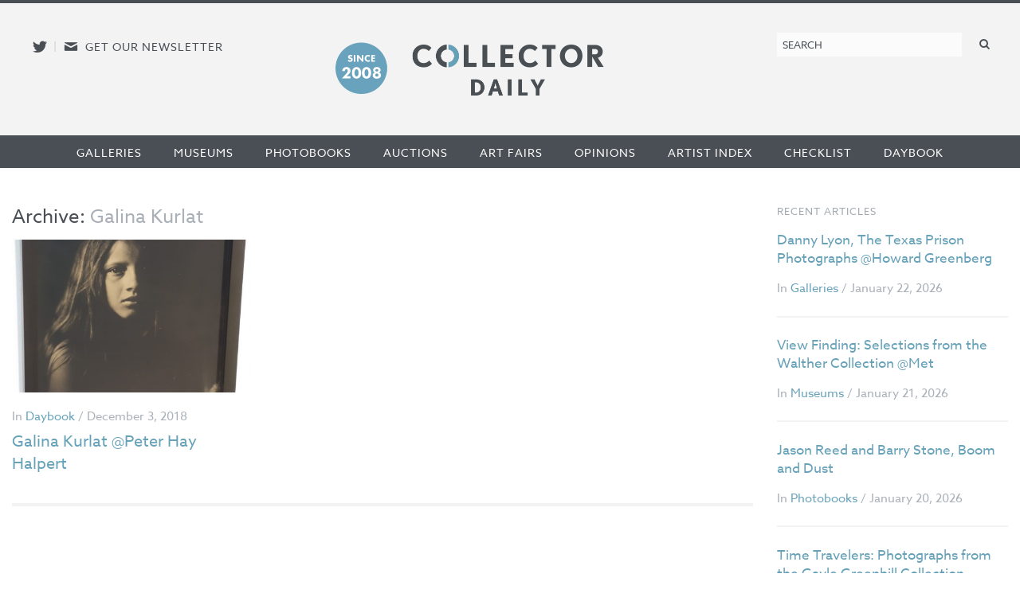

--- FILE ---
content_type: text/html; charset=utf-8
request_url: https://www.google.com/recaptcha/api2/anchor?ar=1&k=6LfZPLYiAAAAAO09NhJgRUW80uVy-Fd-fpk4iFD-&co=aHR0cHM6Ly9jb2xsZWN0b3JkYWlseS5jb206NDQz&hl=en&v=PoyoqOPhxBO7pBk68S4YbpHZ&size=compact&anchor-ms=20000&execute-ms=30000&cb=2iee7u4kk52n
body_size: 49257
content:
<!DOCTYPE HTML><html dir="ltr" lang="en"><head><meta http-equiv="Content-Type" content="text/html; charset=UTF-8">
<meta http-equiv="X-UA-Compatible" content="IE=edge">
<title>reCAPTCHA</title>
<style type="text/css">
/* cyrillic-ext */
@font-face {
  font-family: 'Roboto';
  font-style: normal;
  font-weight: 400;
  font-stretch: 100%;
  src: url(//fonts.gstatic.com/s/roboto/v48/KFO7CnqEu92Fr1ME7kSn66aGLdTylUAMa3GUBHMdazTgWw.woff2) format('woff2');
  unicode-range: U+0460-052F, U+1C80-1C8A, U+20B4, U+2DE0-2DFF, U+A640-A69F, U+FE2E-FE2F;
}
/* cyrillic */
@font-face {
  font-family: 'Roboto';
  font-style: normal;
  font-weight: 400;
  font-stretch: 100%;
  src: url(//fonts.gstatic.com/s/roboto/v48/KFO7CnqEu92Fr1ME7kSn66aGLdTylUAMa3iUBHMdazTgWw.woff2) format('woff2');
  unicode-range: U+0301, U+0400-045F, U+0490-0491, U+04B0-04B1, U+2116;
}
/* greek-ext */
@font-face {
  font-family: 'Roboto';
  font-style: normal;
  font-weight: 400;
  font-stretch: 100%;
  src: url(//fonts.gstatic.com/s/roboto/v48/KFO7CnqEu92Fr1ME7kSn66aGLdTylUAMa3CUBHMdazTgWw.woff2) format('woff2');
  unicode-range: U+1F00-1FFF;
}
/* greek */
@font-face {
  font-family: 'Roboto';
  font-style: normal;
  font-weight: 400;
  font-stretch: 100%;
  src: url(//fonts.gstatic.com/s/roboto/v48/KFO7CnqEu92Fr1ME7kSn66aGLdTylUAMa3-UBHMdazTgWw.woff2) format('woff2');
  unicode-range: U+0370-0377, U+037A-037F, U+0384-038A, U+038C, U+038E-03A1, U+03A3-03FF;
}
/* math */
@font-face {
  font-family: 'Roboto';
  font-style: normal;
  font-weight: 400;
  font-stretch: 100%;
  src: url(//fonts.gstatic.com/s/roboto/v48/KFO7CnqEu92Fr1ME7kSn66aGLdTylUAMawCUBHMdazTgWw.woff2) format('woff2');
  unicode-range: U+0302-0303, U+0305, U+0307-0308, U+0310, U+0312, U+0315, U+031A, U+0326-0327, U+032C, U+032F-0330, U+0332-0333, U+0338, U+033A, U+0346, U+034D, U+0391-03A1, U+03A3-03A9, U+03B1-03C9, U+03D1, U+03D5-03D6, U+03F0-03F1, U+03F4-03F5, U+2016-2017, U+2034-2038, U+203C, U+2040, U+2043, U+2047, U+2050, U+2057, U+205F, U+2070-2071, U+2074-208E, U+2090-209C, U+20D0-20DC, U+20E1, U+20E5-20EF, U+2100-2112, U+2114-2115, U+2117-2121, U+2123-214F, U+2190, U+2192, U+2194-21AE, U+21B0-21E5, U+21F1-21F2, U+21F4-2211, U+2213-2214, U+2216-22FF, U+2308-230B, U+2310, U+2319, U+231C-2321, U+2336-237A, U+237C, U+2395, U+239B-23B7, U+23D0, U+23DC-23E1, U+2474-2475, U+25AF, U+25B3, U+25B7, U+25BD, U+25C1, U+25CA, U+25CC, U+25FB, U+266D-266F, U+27C0-27FF, U+2900-2AFF, U+2B0E-2B11, U+2B30-2B4C, U+2BFE, U+3030, U+FF5B, U+FF5D, U+1D400-1D7FF, U+1EE00-1EEFF;
}
/* symbols */
@font-face {
  font-family: 'Roboto';
  font-style: normal;
  font-weight: 400;
  font-stretch: 100%;
  src: url(//fonts.gstatic.com/s/roboto/v48/KFO7CnqEu92Fr1ME7kSn66aGLdTylUAMaxKUBHMdazTgWw.woff2) format('woff2');
  unicode-range: U+0001-000C, U+000E-001F, U+007F-009F, U+20DD-20E0, U+20E2-20E4, U+2150-218F, U+2190, U+2192, U+2194-2199, U+21AF, U+21E6-21F0, U+21F3, U+2218-2219, U+2299, U+22C4-22C6, U+2300-243F, U+2440-244A, U+2460-24FF, U+25A0-27BF, U+2800-28FF, U+2921-2922, U+2981, U+29BF, U+29EB, U+2B00-2BFF, U+4DC0-4DFF, U+FFF9-FFFB, U+10140-1018E, U+10190-1019C, U+101A0, U+101D0-101FD, U+102E0-102FB, U+10E60-10E7E, U+1D2C0-1D2D3, U+1D2E0-1D37F, U+1F000-1F0FF, U+1F100-1F1AD, U+1F1E6-1F1FF, U+1F30D-1F30F, U+1F315, U+1F31C, U+1F31E, U+1F320-1F32C, U+1F336, U+1F378, U+1F37D, U+1F382, U+1F393-1F39F, U+1F3A7-1F3A8, U+1F3AC-1F3AF, U+1F3C2, U+1F3C4-1F3C6, U+1F3CA-1F3CE, U+1F3D4-1F3E0, U+1F3ED, U+1F3F1-1F3F3, U+1F3F5-1F3F7, U+1F408, U+1F415, U+1F41F, U+1F426, U+1F43F, U+1F441-1F442, U+1F444, U+1F446-1F449, U+1F44C-1F44E, U+1F453, U+1F46A, U+1F47D, U+1F4A3, U+1F4B0, U+1F4B3, U+1F4B9, U+1F4BB, U+1F4BF, U+1F4C8-1F4CB, U+1F4D6, U+1F4DA, U+1F4DF, U+1F4E3-1F4E6, U+1F4EA-1F4ED, U+1F4F7, U+1F4F9-1F4FB, U+1F4FD-1F4FE, U+1F503, U+1F507-1F50B, U+1F50D, U+1F512-1F513, U+1F53E-1F54A, U+1F54F-1F5FA, U+1F610, U+1F650-1F67F, U+1F687, U+1F68D, U+1F691, U+1F694, U+1F698, U+1F6AD, U+1F6B2, U+1F6B9-1F6BA, U+1F6BC, U+1F6C6-1F6CF, U+1F6D3-1F6D7, U+1F6E0-1F6EA, U+1F6F0-1F6F3, U+1F6F7-1F6FC, U+1F700-1F7FF, U+1F800-1F80B, U+1F810-1F847, U+1F850-1F859, U+1F860-1F887, U+1F890-1F8AD, U+1F8B0-1F8BB, U+1F8C0-1F8C1, U+1F900-1F90B, U+1F93B, U+1F946, U+1F984, U+1F996, U+1F9E9, U+1FA00-1FA6F, U+1FA70-1FA7C, U+1FA80-1FA89, U+1FA8F-1FAC6, U+1FACE-1FADC, U+1FADF-1FAE9, U+1FAF0-1FAF8, U+1FB00-1FBFF;
}
/* vietnamese */
@font-face {
  font-family: 'Roboto';
  font-style: normal;
  font-weight: 400;
  font-stretch: 100%;
  src: url(//fonts.gstatic.com/s/roboto/v48/KFO7CnqEu92Fr1ME7kSn66aGLdTylUAMa3OUBHMdazTgWw.woff2) format('woff2');
  unicode-range: U+0102-0103, U+0110-0111, U+0128-0129, U+0168-0169, U+01A0-01A1, U+01AF-01B0, U+0300-0301, U+0303-0304, U+0308-0309, U+0323, U+0329, U+1EA0-1EF9, U+20AB;
}
/* latin-ext */
@font-face {
  font-family: 'Roboto';
  font-style: normal;
  font-weight: 400;
  font-stretch: 100%;
  src: url(//fonts.gstatic.com/s/roboto/v48/KFO7CnqEu92Fr1ME7kSn66aGLdTylUAMa3KUBHMdazTgWw.woff2) format('woff2');
  unicode-range: U+0100-02BA, U+02BD-02C5, U+02C7-02CC, U+02CE-02D7, U+02DD-02FF, U+0304, U+0308, U+0329, U+1D00-1DBF, U+1E00-1E9F, U+1EF2-1EFF, U+2020, U+20A0-20AB, U+20AD-20C0, U+2113, U+2C60-2C7F, U+A720-A7FF;
}
/* latin */
@font-face {
  font-family: 'Roboto';
  font-style: normal;
  font-weight: 400;
  font-stretch: 100%;
  src: url(//fonts.gstatic.com/s/roboto/v48/KFO7CnqEu92Fr1ME7kSn66aGLdTylUAMa3yUBHMdazQ.woff2) format('woff2');
  unicode-range: U+0000-00FF, U+0131, U+0152-0153, U+02BB-02BC, U+02C6, U+02DA, U+02DC, U+0304, U+0308, U+0329, U+2000-206F, U+20AC, U+2122, U+2191, U+2193, U+2212, U+2215, U+FEFF, U+FFFD;
}
/* cyrillic-ext */
@font-face {
  font-family: 'Roboto';
  font-style: normal;
  font-weight: 500;
  font-stretch: 100%;
  src: url(//fonts.gstatic.com/s/roboto/v48/KFO7CnqEu92Fr1ME7kSn66aGLdTylUAMa3GUBHMdazTgWw.woff2) format('woff2');
  unicode-range: U+0460-052F, U+1C80-1C8A, U+20B4, U+2DE0-2DFF, U+A640-A69F, U+FE2E-FE2F;
}
/* cyrillic */
@font-face {
  font-family: 'Roboto';
  font-style: normal;
  font-weight: 500;
  font-stretch: 100%;
  src: url(//fonts.gstatic.com/s/roboto/v48/KFO7CnqEu92Fr1ME7kSn66aGLdTylUAMa3iUBHMdazTgWw.woff2) format('woff2');
  unicode-range: U+0301, U+0400-045F, U+0490-0491, U+04B0-04B1, U+2116;
}
/* greek-ext */
@font-face {
  font-family: 'Roboto';
  font-style: normal;
  font-weight: 500;
  font-stretch: 100%;
  src: url(//fonts.gstatic.com/s/roboto/v48/KFO7CnqEu92Fr1ME7kSn66aGLdTylUAMa3CUBHMdazTgWw.woff2) format('woff2');
  unicode-range: U+1F00-1FFF;
}
/* greek */
@font-face {
  font-family: 'Roboto';
  font-style: normal;
  font-weight: 500;
  font-stretch: 100%;
  src: url(//fonts.gstatic.com/s/roboto/v48/KFO7CnqEu92Fr1ME7kSn66aGLdTylUAMa3-UBHMdazTgWw.woff2) format('woff2');
  unicode-range: U+0370-0377, U+037A-037F, U+0384-038A, U+038C, U+038E-03A1, U+03A3-03FF;
}
/* math */
@font-face {
  font-family: 'Roboto';
  font-style: normal;
  font-weight: 500;
  font-stretch: 100%;
  src: url(//fonts.gstatic.com/s/roboto/v48/KFO7CnqEu92Fr1ME7kSn66aGLdTylUAMawCUBHMdazTgWw.woff2) format('woff2');
  unicode-range: U+0302-0303, U+0305, U+0307-0308, U+0310, U+0312, U+0315, U+031A, U+0326-0327, U+032C, U+032F-0330, U+0332-0333, U+0338, U+033A, U+0346, U+034D, U+0391-03A1, U+03A3-03A9, U+03B1-03C9, U+03D1, U+03D5-03D6, U+03F0-03F1, U+03F4-03F5, U+2016-2017, U+2034-2038, U+203C, U+2040, U+2043, U+2047, U+2050, U+2057, U+205F, U+2070-2071, U+2074-208E, U+2090-209C, U+20D0-20DC, U+20E1, U+20E5-20EF, U+2100-2112, U+2114-2115, U+2117-2121, U+2123-214F, U+2190, U+2192, U+2194-21AE, U+21B0-21E5, U+21F1-21F2, U+21F4-2211, U+2213-2214, U+2216-22FF, U+2308-230B, U+2310, U+2319, U+231C-2321, U+2336-237A, U+237C, U+2395, U+239B-23B7, U+23D0, U+23DC-23E1, U+2474-2475, U+25AF, U+25B3, U+25B7, U+25BD, U+25C1, U+25CA, U+25CC, U+25FB, U+266D-266F, U+27C0-27FF, U+2900-2AFF, U+2B0E-2B11, U+2B30-2B4C, U+2BFE, U+3030, U+FF5B, U+FF5D, U+1D400-1D7FF, U+1EE00-1EEFF;
}
/* symbols */
@font-face {
  font-family: 'Roboto';
  font-style: normal;
  font-weight: 500;
  font-stretch: 100%;
  src: url(//fonts.gstatic.com/s/roboto/v48/KFO7CnqEu92Fr1ME7kSn66aGLdTylUAMaxKUBHMdazTgWw.woff2) format('woff2');
  unicode-range: U+0001-000C, U+000E-001F, U+007F-009F, U+20DD-20E0, U+20E2-20E4, U+2150-218F, U+2190, U+2192, U+2194-2199, U+21AF, U+21E6-21F0, U+21F3, U+2218-2219, U+2299, U+22C4-22C6, U+2300-243F, U+2440-244A, U+2460-24FF, U+25A0-27BF, U+2800-28FF, U+2921-2922, U+2981, U+29BF, U+29EB, U+2B00-2BFF, U+4DC0-4DFF, U+FFF9-FFFB, U+10140-1018E, U+10190-1019C, U+101A0, U+101D0-101FD, U+102E0-102FB, U+10E60-10E7E, U+1D2C0-1D2D3, U+1D2E0-1D37F, U+1F000-1F0FF, U+1F100-1F1AD, U+1F1E6-1F1FF, U+1F30D-1F30F, U+1F315, U+1F31C, U+1F31E, U+1F320-1F32C, U+1F336, U+1F378, U+1F37D, U+1F382, U+1F393-1F39F, U+1F3A7-1F3A8, U+1F3AC-1F3AF, U+1F3C2, U+1F3C4-1F3C6, U+1F3CA-1F3CE, U+1F3D4-1F3E0, U+1F3ED, U+1F3F1-1F3F3, U+1F3F5-1F3F7, U+1F408, U+1F415, U+1F41F, U+1F426, U+1F43F, U+1F441-1F442, U+1F444, U+1F446-1F449, U+1F44C-1F44E, U+1F453, U+1F46A, U+1F47D, U+1F4A3, U+1F4B0, U+1F4B3, U+1F4B9, U+1F4BB, U+1F4BF, U+1F4C8-1F4CB, U+1F4D6, U+1F4DA, U+1F4DF, U+1F4E3-1F4E6, U+1F4EA-1F4ED, U+1F4F7, U+1F4F9-1F4FB, U+1F4FD-1F4FE, U+1F503, U+1F507-1F50B, U+1F50D, U+1F512-1F513, U+1F53E-1F54A, U+1F54F-1F5FA, U+1F610, U+1F650-1F67F, U+1F687, U+1F68D, U+1F691, U+1F694, U+1F698, U+1F6AD, U+1F6B2, U+1F6B9-1F6BA, U+1F6BC, U+1F6C6-1F6CF, U+1F6D3-1F6D7, U+1F6E0-1F6EA, U+1F6F0-1F6F3, U+1F6F7-1F6FC, U+1F700-1F7FF, U+1F800-1F80B, U+1F810-1F847, U+1F850-1F859, U+1F860-1F887, U+1F890-1F8AD, U+1F8B0-1F8BB, U+1F8C0-1F8C1, U+1F900-1F90B, U+1F93B, U+1F946, U+1F984, U+1F996, U+1F9E9, U+1FA00-1FA6F, U+1FA70-1FA7C, U+1FA80-1FA89, U+1FA8F-1FAC6, U+1FACE-1FADC, U+1FADF-1FAE9, U+1FAF0-1FAF8, U+1FB00-1FBFF;
}
/* vietnamese */
@font-face {
  font-family: 'Roboto';
  font-style: normal;
  font-weight: 500;
  font-stretch: 100%;
  src: url(//fonts.gstatic.com/s/roboto/v48/KFO7CnqEu92Fr1ME7kSn66aGLdTylUAMa3OUBHMdazTgWw.woff2) format('woff2');
  unicode-range: U+0102-0103, U+0110-0111, U+0128-0129, U+0168-0169, U+01A0-01A1, U+01AF-01B0, U+0300-0301, U+0303-0304, U+0308-0309, U+0323, U+0329, U+1EA0-1EF9, U+20AB;
}
/* latin-ext */
@font-face {
  font-family: 'Roboto';
  font-style: normal;
  font-weight: 500;
  font-stretch: 100%;
  src: url(//fonts.gstatic.com/s/roboto/v48/KFO7CnqEu92Fr1ME7kSn66aGLdTylUAMa3KUBHMdazTgWw.woff2) format('woff2');
  unicode-range: U+0100-02BA, U+02BD-02C5, U+02C7-02CC, U+02CE-02D7, U+02DD-02FF, U+0304, U+0308, U+0329, U+1D00-1DBF, U+1E00-1E9F, U+1EF2-1EFF, U+2020, U+20A0-20AB, U+20AD-20C0, U+2113, U+2C60-2C7F, U+A720-A7FF;
}
/* latin */
@font-face {
  font-family: 'Roboto';
  font-style: normal;
  font-weight: 500;
  font-stretch: 100%;
  src: url(//fonts.gstatic.com/s/roboto/v48/KFO7CnqEu92Fr1ME7kSn66aGLdTylUAMa3yUBHMdazQ.woff2) format('woff2');
  unicode-range: U+0000-00FF, U+0131, U+0152-0153, U+02BB-02BC, U+02C6, U+02DA, U+02DC, U+0304, U+0308, U+0329, U+2000-206F, U+20AC, U+2122, U+2191, U+2193, U+2212, U+2215, U+FEFF, U+FFFD;
}
/* cyrillic-ext */
@font-face {
  font-family: 'Roboto';
  font-style: normal;
  font-weight: 900;
  font-stretch: 100%;
  src: url(//fonts.gstatic.com/s/roboto/v48/KFO7CnqEu92Fr1ME7kSn66aGLdTylUAMa3GUBHMdazTgWw.woff2) format('woff2');
  unicode-range: U+0460-052F, U+1C80-1C8A, U+20B4, U+2DE0-2DFF, U+A640-A69F, U+FE2E-FE2F;
}
/* cyrillic */
@font-face {
  font-family: 'Roboto';
  font-style: normal;
  font-weight: 900;
  font-stretch: 100%;
  src: url(//fonts.gstatic.com/s/roboto/v48/KFO7CnqEu92Fr1ME7kSn66aGLdTylUAMa3iUBHMdazTgWw.woff2) format('woff2');
  unicode-range: U+0301, U+0400-045F, U+0490-0491, U+04B0-04B1, U+2116;
}
/* greek-ext */
@font-face {
  font-family: 'Roboto';
  font-style: normal;
  font-weight: 900;
  font-stretch: 100%;
  src: url(//fonts.gstatic.com/s/roboto/v48/KFO7CnqEu92Fr1ME7kSn66aGLdTylUAMa3CUBHMdazTgWw.woff2) format('woff2');
  unicode-range: U+1F00-1FFF;
}
/* greek */
@font-face {
  font-family: 'Roboto';
  font-style: normal;
  font-weight: 900;
  font-stretch: 100%;
  src: url(//fonts.gstatic.com/s/roboto/v48/KFO7CnqEu92Fr1ME7kSn66aGLdTylUAMa3-UBHMdazTgWw.woff2) format('woff2');
  unicode-range: U+0370-0377, U+037A-037F, U+0384-038A, U+038C, U+038E-03A1, U+03A3-03FF;
}
/* math */
@font-face {
  font-family: 'Roboto';
  font-style: normal;
  font-weight: 900;
  font-stretch: 100%;
  src: url(//fonts.gstatic.com/s/roboto/v48/KFO7CnqEu92Fr1ME7kSn66aGLdTylUAMawCUBHMdazTgWw.woff2) format('woff2');
  unicode-range: U+0302-0303, U+0305, U+0307-0308, U+0310, U+0312, U+0315, U+031A, U+0326-0327, U+032C, U+032F-0330, U+0332-0333, U+0338, U+033A, U+0346, U+034D, U+0391-03A1, U+03A3-03A9, U+03B1-03C9, U+03D1, U+03D5-03D6, U+03F0-03F1, U+03F4-03F5, U+2016-2017, U+2034-2038, U+203C, U+2040, U+2043, U+2047, U+2050, U+2057, U+205F, U+2070-2071, U+2074-208E, U+2090-209C, U+20D0-20DC, U+20E1, U+20E5-20EF, U+2100-2112, U+2114-2115, U+2117-2121, U+2123-214F, U+2190, U+2192, U+2194-21AE, U+21B0-21E5, U+21F1-21F2, U+21F4-2211, U+2213-2214, U+2216-22FF, U+2308-230B, U+2310, U+2319, U+231C-2321, U+2336-237A, U+237C, U+2395, U+239B-23B7, U+23D0, U+23DC-23E1, U+2474-2475, U+25AF, U+25B3, U+25B7, U+25BD, U+25C1, U+25CA, U+25CC, U+25FB, U+266D-266F, U+27C0-27FF, U+2900-2AFF, U+2B0E-2B11, U+2B30-2B4C, U+2BFE, U+3030, U+FF5B, U+FF5D, U+1D400-1D7FF, U+1EE00-1EEFF;
}
/* symbols */
@font-face {
  font-family: 'Roboto';
  font-style: normal;
  font-weight: 900;
  font-stretch: 100%;
  src: url(//fonts.gstatic.com/s/roboto/v48/KFO7CnqEu92Fr1ME7kSn66aGLdTylUAMaxKUBHMdazTgWw.woff2) format('woff2');
  unicode-range: U+0001-000C, U+000E-001F, U+007F-009F, U+20DD-20E0, U+20E2-20E4, U+2150-218F, U+2190, U+2192, U+2194-2199, U+21AF, U+21E6-21F0, U+21F3, U+2218-2219, U+2299, U+22C4-22C6, U+2300-243F, U+2440-244A, U+2460-24FF, U+25A0-27BF, U+2800-28FF, U+2921-2922, U+2981, U+29BF, U+29EB, U+2B00-2BFF, U+4DC0-4DFF, U+FFF9-FFFB, U+10140-1018E, U+10190-1019C, U+101A0, U+101D0-101FD, U+102E0-102FB, U+10E60-10E7E, U+1D2C0-1D2D3, U+1D2E0-1D37F, U+1F000-1F0FF, U+1F100-1F1AD, U+1F1E6-1F1FF, U+1F30D-1F30F, U+1F315, U+1F31C, U+1F31E, U+1F320-1F32C, U+1F336, U+1F378, U+1F37D, U+1F382, U+1F393-1F39F, U+1F3A7-1F3A8, U+1F3AC-1F3AF, U+1F3C2, U+1F3C4-1F3C6, U+1F3CA-1F3CE, U+1F3D4-1F3E0, U+1F3ED, U+1F3F1-1F3F3, U+1F3F5-1F3F7, U+1F408, U+1F415, U+1F41F, U+1F426, U+1F43F, U+1F441-1F442, U+1F444, U+1F446-1F449, U+1F44C-1F44E, U+1F453, U+1F46A, U+1F47D, U+1F4A3, U+1F4B0, U+1F4B3, U+1F4B9, U+1F4BB, U+1F4BF, U+1F4C8-1F4CB, U+1F4D6, U+1F4DA, U+1F4DF, U+1F4E3-1F4E6, U+1F4EA-1F4ED, U+1F4F7, U+1F4F9-1F4FB, U+1F4FD-1F4FE, U+1F503, U+1F507-1F50B, U+1F50D, U+1F512-1F513, U+1F53E-1F54A, U+1F54F-1F5FA, U+1F610, U+1F650-1F67F, U+1F687, U+1F68D, U+1F691, U+1F694, U+1F698, U+1F6AD, U+1F6B2, U+1F6B9-1F6BA, U+1F6BC, U+1F6C6-1F6CF, U+1F6D3-1F6D7, U+1F6E0-1F6EA, U+1F6F0-1F6F3, U+1F6F7-1F6FC, U+1F700-1F7FF, U+1F800-1F80B, U+1F810-1F847, U+1F850-1F859, U+1F860-1F887, U+1F890-1F8AD, U+1F8B0-1F8BB, U+1F8C0-1F8C1, U+1F900-1F90B, U+1F93B, U+1F946, U+1F984, U+1F996, U+1F9E9, U+1FA00-1FA6F, U+1FA70-1FA7C, U+1FA80-1FA89, U+1FA8F-1FAC6, U+1FACE-1FADC, U+1FADF-1FAE9, U+1FAF0-1FAF8, U+1FB00-1FBFF;
}
/* vietnamese */
@font-face {
  font-family: 'Roboto';
  font-style: normal;
  font-weight: 900;
  font-stretch: 100%;
  src: url(//fonts.gstatic.com/s/roboto/v48/KFO7CnqEu92Fr1ME7kSn66aGLdTylUAMa3OUBHMdazTgWw.woff2) format('woff2');
  unicode-range: U+0102-0103, U+0110-0111, U+0128-0129, U+0168-0169, U+01A0-01A1, U+01AF-01B0, U+0300-0301, U+0303-0304, U+0308-0309, U+0323, U+0329, U+1EA0-1EF9, U+20AB;
}
/* latin-ext */
@font-face {
  font-family: 'Roboto';
  font-style: normal;
  font-weight: 900;
  font-stretch: 100%;
  src: url(//fonts.gstatic.com/s/roboto/v48/KFO7CnqEu92Fr1ME7kSn66aGLdTylUAMa3KUBHMdazTgWw.woff2) format('woff2');
  unicode-range: U+0100-02BA, U+02BD-02C5, U+02C7-02CC, U+02CE-02D7, U+02DD-02FF, U+0304, U+0308, U+0329, U+1D00-1DBF, U+1E00-1E9F, U+1EF2-1EFF, U+2020, U+20A0-20AB, U+20AD-20C0, U+2113, U+2C60-2C7F, U+A720-A7FF;
}
/* latin */
@font-face {
  font-family: 'Roboto';
  font-style: normal;
  font-weight: 900;
  font-stretch: 100%;
  src: url(//fonts.gstatic.com/s/roboto/v48/KFO7CnqEu92Fr1ME7kSn66aGLdTylUAMa3yUBHMdazQ.woff2) format('woff2');
  unicode-range: U+0000-00FF, U+0131, U+0152-0153, U+02BB-02BC, U+02C6, U+02DA, U+02DC, U+0304, U+0308, U+0329, U+2000-206F, U+20AC, U+2122, U+2191, U+2193, U+2212, U+2215, U+FEFF, U+FFFD;
}

</style>
<link rel="stylesheet" type="text/css" href="https://www.gstatic.com/recaptcha/releases/PoyoqOPhxBO7pBk68S4YbpHZ/styles__ltr.css">
<script nonce="5whuolMqFj9Hq35ZgN842A" type="text/javascript">window['__recaptcha_api'] = 'https://www.google.com/recaptcha/api2/';</script>
<script type="text/javascript" src="https://www.gstatic.com/recaptcha/releases/PoyoqOPhxBO7pBk68S4YbpHZ/recaptcha__en.js" nonce="5whuolMqFj9Hq35ZgN842A">
      
    </script></head>
<body><div id="rc-anchor-alert" class="rc-anchor-alert"></div>
<input type="hidden" id="recaptcha-token" value="[base64]">
<script type="text/javascript" nonce="5whuolMqFj9Hq35ZgN842A">
      recaptcha.anchor.Main.init("[\x22ainput\x22,[\x22bgdata\x22,\x22\x22,\[base64]/[base64]/[base64]/[base64]/[base64]/UltsKytdPUU6KEU8MjA0OD9SW2wrK109RT4+NnwxOTI6KChFJjY0NTEyKT09NTUyOTYmJk0rMTxjLmxlbmd0aCYmKGMuY2hhckNvZGVBdChNKzEpJjY0NTEyKT09NTYzMjA/[base64]/[base64]/[base64]/[base64]/[base64]/[base64]/[base64]\x22,\[base64]\\u003d\\u003d\x22,\x22woo/[base64]/DtjHCriDCncKfNMOIw5gowo7DnmXDm8Kiwr15wrXDvsOcAXxWAMOkMcKewpc9wpQPw5YEJ1XDgzvDlsOSUCDCi8OgbWhIw6VjT8KNw7Anw7dfZEQow6zDhx7DhRfDo8OVEMOfHWjDqx18VMKNw4jDiMOjwpfCvCtmGgDDuWDCmsOmw4/DgBbCrSPCgMKJVibDoFHDk0DDmR3DpF7DrMKKwpoGZsKFRW3CvklNHDPCucKow5EKwpMXfcO4wrxCwoLCs8Ojw7YxwrjDs8KCw7DCuEXDjQsiwp/[base64]/wq1DZUXCt8KIwqjDkUTDk33DtEh6w6fCrMKNLMOaV8KBf13DpMOrYMOXwq3CohHDvhpswofCncKtw63CmmvDrSnDsMO6PsK0IGYdH8KAw43DssKwwrs9w6rDicOGdsO/w6BgwroQWiDDiMO1wogmdApFwqRwHDTCl33CgSnClCtkw4wJD8KhwobDhDhjwo1PB1jDgSrCpcKRHx5fwqAmRMKDwqgYf8OGw608F3fCjxTDnCJWwp/DjcKMw5UPw6J1DCvDksO/w4PDslwlwrzCphfDqcOYFmdww7ZdF8Okw7FYG8OKR8KFe8KLw6/CuMKFwqklFsK2w5kdVAXCiyomO3XDuDFGWMKPNsOUFAQZw699wqrDgMORdcOHw6TCjcOaacO/[base64]/CgA/DjC1PUcKgQ8Oiw4BaPhYhRsKKwrnCtzUtA8Kyw6FiNcK2M8O5wp8twrMDwqEGw4nDr2fCpMOzbcKPEsOyEybDtMKww6dIAm/[base64]/Dt10NwqZsw4TDgVwrasKsw4jCpcOUGsKyw7ByBVcPKMOhwozCkhvDtCvCucOzZlYRwqMTwp5vV8KZXAvCpcOew5jCni3ClGR0w6XDgW/DswjCpx13wpXDucOOwrcmw5wvX8KkHUjCl8KsMsOBwp3DjRc2wrzDjMK0Jww2W8OFO2A+bsONSXrDscKrw7fDinRmOxwow5TCoMOsw65Wwp/Dq3jCjRRNw5zCri1Owp41YBADVWjCicKaw7rCqcKdw5w/MD7CgR18wq9NNcKNQMKbwpzCvBsjShbCrXDDuiYfw48jw4PDnQFAXk5zFcKQw7psw4Bcwqw+w4fDkRXCizDCrsKPwo/DuDYhQMKuwr3Duj8YRsOYw6vDlcKRw5jDjGvCl1xybsOJM8OxJcK3w5HDucKSLyxSwoLCoMOKVF83FsKxKA/Co041wqh3d2pCesOFaUXDoGPCn8OEGcOzZyTCskMwY8K6VMKew7LCm3xTU8OnwrDCksO1w5fDvjV9w7xWDMO6w7sxO03Dljh4H2Rlw4EPwooYf8ObGTdET8KQbw7DpVcgW8OHw7M3w5jCgMOCbcKBw5jDnsKlwqkGFS/CpsONwoXCjFrCllktwqYQw6lMw7rDo3XCscK4IMK0w7MEE8K0ZcKXw7NCBMOGwrJiwqrDosKkw67CqB7Dv1tjaMO6w5s4ZzLCisKPFsKaBsOCERMJK3nCmcOTexx0TsO6RsOyw4RYd1LDrWc7JhFewqUAw4YTWcKdf8Oow7rDjn/Ch1ZVAmnDuh7DrcK7H8KdahkBw6QqeHvCsVJiwpsew5vDqMKQG3/CqAvDqcK/TMOWTsOjw6Urc8KJO8KhW2bDiAJ/[base64]/DhsKAbsKGwr7CsGbCjELDt3Ymwo9Bw7I+woxIBcOXw5TDrsO/XMKwwq3CgXPDiMKOLsKYwpjCqsO3woPDmcKWw7h8wqgGw6dWRSzCkizDmyoFScOXWcKGZMK6w6jDmx1qw51XYzfCshsbw5IRDx7CmcKAwoDDuMK8wr/DnQ5bwrnCv8OBHcO3w5Jfw4gzHMKVw61ZMMKHwoPDi1rCvsOQw7PDghQoFMKNwp5CERDDn8K1JkLDgMKXNAtoWQjDoH/[base64]/Dk8KAGSrDgsOow45uDcKKw6fDpMKCw6JLCCHCn8KUACAXVFvDvsO+wojCq8OsQU8qW8OKA8KUwrABwpo/JH/DssOmw6ULwpHDiFbDtWDCrcK+TMKoejw/[base64]/[base64]/DrCt7FjkDOcKfwoVvJMKAwp1sw6hww4XCmA5Hw599BRvDh8OqLcObKBPCogkPBhXDrXXCnMK/c8KMNWUTaUbCpsOjwq/[base64]/[base64]/T8OffwYtwroSwqnCt8OVIcOOFMOowq3CjAHCjXI+w5jDn0XDl3xAw4nCoDQGwqVcQm9Aw74dw4cKGWvCgUrCsMO4wrPDp1bCnsO/aMOYImh8FMORMcODwrDDkn3Ch8KPJ8KpNjfDjMKQwqvDlcKfVj3CjcK9eMK9w7low7bDq8KHwrnCjMOcQBbCql/[base64]/[base64]/DjcK8w6JAKcKgwoEGwrgfP8Otcw8cMMOCw5U1QXk/wo4zbMOrwpYrwopjKMOzchzDhMOKw6A5w6vCscOSBMKYw7ZMVcKgTETDo3bDkljDm31yw5EOUwleCy7Dlh0YGcO1wptiwoDCu8ODw6rCtFcYCMOaR8O4QEl8CMOrw5s3wqjCjCFQwq9swqBGwpnDgRZ4IVFYTcKRwrnDlzjCocKTwrbCqjfCtn3Djhg+wp/DrGNdwpfClWZaa8OuREUUHsOoQMOKI3/DqcKXN8KVwrHCj8KRZhhNwqlFTgxUw6Ufw47ClsOPwo3ClwXCvcK8w4VWEMO+b23Dn8OSNFkiw6XCu2XDvcK8DMKDQXhtNyDDiMO2w4HDn3PCuiXDlsOywrEqN8OwwpLCoSPCnwtMw54pLsKlw7/DvcKEw7XCocKlQFbDusOmXxjDoxEBPsO8w7QvMh9TPAUow6Nvw70ENUM5wrXCp8OEZmnClXgeTsOUYXDDu8KyaMKDw5sPOiHDp8KBJ37CoMK4Jx94dcOkMsKCBsKUw4/CusOBw7laUsOlKcOCw6QpFUnDhcKZalLCqDRxwrIpwqpqBWPCp2VWwoQASBXCrmDCrcOPwqU9w5xiWsKaNMKIDMOdesOywpHDs8OtwoXDpHs8w5kgCHBnTRIsLMK4esKqEcK9c8OTWyQOwr8ewofCiMKkHcO/Z8O0wpNeBcOkwoALw77CucO1wpR/w6EtwojDgiY+Wg/DksOce8KqwpXDk8KNL8KWfsOQCWTDqcK3w5PCoC57woLDh8KXLsOKw7sbKsObw5fCsnNUEV9NwrAcTmHDgFpiw7/DkMKpwp4ywrbDlcOPwpbCvsOGHnbCrEfDgw/Cg8KKw4ZbdMK0A8Khw61FGxzCoDbCp2Iuwq1VAhrCiMKkw4TDhg8jGSt+wqtfwqZdwoZhPG/DvUXDiwNNwqpcw4UKw41zw7TDoGjCmMKOw6bDpMKnWDghw43DtlTDrMKpwpPDtTnCh2EsUUBgw6/Drh3DmwNTIMOcTsOqw40WZMONw4TCnsK+OsOYBFNhKy4kTMKIQcKowq13Gx/CvcOSwoFyEj4mw4cpFSzCoXHDi18/[base64]/wp9SYzFIXsO8w5wPbX0kfjHCj3bCkCQZw53DmXXCvsOnelY1TsOpwq3DtT/DpiY0E0fDvMKowrNLwo1IJsKpw7vDoMKHwrTDhcOBwrLCp8KTK8OfwpPCuDzCosKWwpgoUsKrYXFtwrnCmsOfw77CqCXDhkd+w7rDglE3w6Ruw7nCnsO8Gw/CmsOJw7JYwoLCmUkDQQjCtmzDt8KLw5fDocKhPsKYw5FCNcKbw6TCoMOiZCrClUrCjUIJwqbDlTDDp8KnPiccPAXCs8KBZMOndFvCrwjCgcKywr8xwobChTXDlFBDw67DpjzCnjXDvcONTMKywpHDo1waAEfDnC09M8OMfMOob1xsITbDpFE3bVvCgRslw7tWwq/CucO1ZcOZw5rCgsOBwr7Dp3k0A8KiRi3Cgwc5w4TCp8OodnErWcKYw7wfw6YxWi/[base64]/Di8KbVcKnwrY6wrnCosKXRMOAcsKmwpJjZk3CpjdbH8KfV8O3EMKbwrYmbkfDhMO4ZcKfw7LDlcO9wp0JCw5Zw4fCucOFCMK/wpczTUDDpiTCrcOCXMOWLDsTwqPDhcKiw6AWacO0wrBsNcOjw6dNBsKGwpp3ccKGPQQ9wrNfw6bCr8KnwqrCocKZTsOywqzChU17w7vCmnXCusOKSsKwN8OIwpYbFMOjPcKmw7EiYsO0w6LDu8KGa10sw5R0DMOVwq56wo4nwozDtkPCh2jCv8OMwo/CpsKow4nCtHnCs8KEw5LDr8OpcsOZWmUCAm5NKEbDpnELw4PCu1zCiMOHZA8nasKnTBLDtz/CtmDDp8OTO8KXdx7Dh8KZXhfCnsOzJcOLa2nCpXbCoBjDsjk5bsKkwolFwrvCvcKJw4bCnAjCjk1vFBFTLzN7UMK1Bh1/w5DDrcKxJgkgL8KtAiNAwqvDisOkwpV2w4nCpFLDrjvDn8KjGWHDh2oGT2NbOQs3w4cLw4LDsGPCpsOowrfCqVEKwoDCkWsHw7zCvCc+BijCq2TDo8KBw4Ysw4rCsMOrwqTDkMK/w4IkSXELfcK8AX5vw4vDmMOqaMKUHsOBR8KQw5fDugIZD8OYf8ONwq12w6TDnh3DqRHDosK7w4XCmGZVEcKDHWZ+PFLCgcOlw6QOwpPCl8OwKAzCqVQWYsOlwqJ8w4EwwrB8wrDDvsKCTA/[base64]/DrhdnJcKnORFMw5DCusKMwpRKw6p3DMOtdwvDlRjCosK0w45lel3DscO8w6thf8O/wpPDpMKSc8OTwq3CsSc1wrLDrWlgBMOewozCnsOYFcONKcO0wpcPJsKmw7xCJcO7wq3CkSvCh8K9JUTCnsK8X8OwbMOgw5DDpcOQbx/DpsODwrDCg8OcfsKSwpLDosOOw7l1wpEZATpHw7Z4fgYAQAvCnXfDgsOWQMKERsKHwogeFMOFTMKbw4MIwrnDjcKVw7jDtwDDi8O2WMOuRBxUaz3DksORT8KVw5DDv8KIwqROw77DgTwyK0zCuwxBGHBUZUxbw4xkG8Ozwoo1CCjDnjvDrcOvwqtdwrJAMMKqJW/DqFQJbMK1IzgDw5bDtMOWS8KPBGB0wq8vOE/CtsKVPwnDtDpQwpDCvsKbw6YKw4DDmcKFcMOGaULDhU3CicOWw5fCsWFYwqzDscOMwrHDoB0Kwotkw5IFXsOjP8KPwqDDkDhRwpAdw6zDr20FwpvDi8KGczPDuMOKA8OZHQQ+fFPDlAVgwrzDssOuTMKKwr/CssO2FgQqw7ZrwoY8V8OTAsKoGRQEFMOeUlwRw5wNP8O3w4LCimJIVcKPOMKTJsKAw6k/[base64]/CmWvDksOGworCkMKfwoFJNAjDqMOAEA7DlzFGIgRZAcKbJMKfQcK0w5jCgTvDn8Kdw7/Dvl8ROXRJw7rDm8OWM8ORSMKbw5w1wqzCjcKTPsKVwrE8woXDqBoAOgpxw4vDjXwaEsOrw4BTwoPDpMOYRDJ6DsKRJm/CjBXDqsOhJsKbPF3CjcOTwqbCjDvCkcKkUDUPw5lWQTLCtXcRwrhVOcKwwqZsTcORTD/CmUhtwosHw6zDqkx2wp5QBMObdg/[base64]/DribCqixvw5cKI8K7XjnCpsOCwoHDrcO/ScKoesKzTmgew6ZowqQiEcOhw4bDky/DgARZCMK8C8KRworCmsKFwqrCp8Oswp3Cn8KdVsOgPyYBNMK6MEPDk8OGw7skeig0Ll3DncK6w6XDuyhew6YSw7guXDHCp8OWw7jCg8K8wppHCcKmwqnDu3TDpcK2EjEMwpzDvW0JR8Oow6gKwqIdV8KeOBxwRkdnw7RLwr3Cjj4Tw7jDjsKXH3/DpsKgw4rDlsO5woHCosOrwrptwoJXw77Dim9TwonDllYRw57DusK6wqZJw4fCjTgBwpfCl3zCuMKAw5M4w64jSsOWMixiwoXDmhvCp2nDn3TDphTCi8KhLUVywroGw6XCqQXCi8Kyw7MmwpdNDsOSwpXDtMK6wpXCr2wMwqTCt8OQGjxGwoXCvCdBTxR/w4DCiF8bCXDChCXCkk7CkMOiwq3DuHLDi2bDnMKwdFYBwoHCo8KAw5XDrcORBMK9wpYITy3DkRNpw5vDq1RzU8Kzc8OhCzXCu8O6FsO2U8KPwqNNw5bCvAHCs8KMTcKlbMOIwqw4BMO3w65BwrrDocOBf0MOcMKsw7l/XMK/VD/[base64]/Y8O0w4INw5Fib8Ovw6MLVsKMwpheZsKHw7Zmw5x6wpfCogvDug/DoWzCtsO5B8KFw4VPwqrDhcO0FcOyOT8OV8K4XwkqUsOONsK0asOZbsOEwpHDgjLDk8KEw4LDmzTDujQBfxvCkXYxw6tBwrUJwo/CqF/Dm0zCusOKGcK1wpATwqjDisKFwoDDp2hIM8K3HcKFwq3CiMOzPUJwL2vCnlU/wpDDukRZw7/[base64]/DpsOmV8Ozw7HCpMOxFkkXMcKtwpY3Q8OHRgg/AcOuw5PCocOkw5fChsKIPcKCwpoCBcKCw4HDjDbDncO4YHDDtAMew7ojwpbCmsObwogibl7Ds8OnKBNNMmBQwqXDhU1ew5DCrMKDTcOaFHZuw78UHsO7w5HCt8OvwpfCjcOhWnJXLQBmK1Y2wrjDilliOsO8wpADwotDNMKOVMKdNsKVw5jDnsKdNMO4wr/CmcOzw6sYw45gw7EuFsO0Zj1Cw6XDlsOEwofDgsKbwqPCoy7CgTXDksKWwrlgwoXCucKlYsKcwppBb8OVw5bCvD0AXcKHw6A3wq8Ywq/DvMK7w75vHsKhXMKawobDmSnCulfDk2RSbgkHQFXCtMKTT8O0JGhkNFfCjg8jDDkDw6ZkTV/DhXdNHjXDtQ0xwqwtwo8lZcKVZ8OMwqvCvsOuT8KwwrA1Mic1X8K9woHDr8OywopLw6Qbw7LDi8O0YMOowolfe8Kqwrhcw7XCgsONwolEOsKxA8OGVMOOw7Zkw7JYw7Faw6HCiTdKw67CoMKew5N2KcKRNn/Cp8KUDgzCtV3Cl8OFwrHDrjcBw4XCg8OGcsORSMOiwqAUW2NVw7/Ds8OfwrgtNmvDqsKDw47CuUgbwqPDi8KiTw/[base64]/DucKbw7hhw6bCpMKGw7JtKcOnwqjCpTLDkBXDlHBidzHCoVNgeSAFw6Jjf8ODB3w5ZlbDpcO/w5Iuw7xgw7nCvgDCl0nCscKxwrLCkMOqwr45I8KvTcONJxFgEsOjwrrChjVuG2zDv8K8AVHChcKFwoM+w7jCk0jClVTCug3CjhPCp8KBT8KCAsKSCcKkVcOqN3Q/[base64]/cWDDmsOGWcOELcKSesKHwowjfGlfVTbDmwDCt2R/[base64]/CqcOxw6HCqTXDgxfCisOXGcKaD8KDwojChcOPE8K2RMOxw7XCnBHCgWvDm3Nmw43Cn8OMfwxXwoLDqhAjw487wrZJwoVBH1I+wqkKw4tBeAxzWkvDqlHDg8KXVjpWwoEdBifDp3R8fMKJAcOkw5bDuDDCosKQwq/ChsOxXsOrRTfCti16w5XDrBTDusKKw6Mow5bDi8KxGVnDgk8yw5HDtB5WIyDDhsK/w5oEwofDlEdZKsK/wrlbwrHDmMO/w4fDm2JVw6zCj8KvwopNwpZkXMO6w53CocKIBsOzLcOvwoLDvMOnwq5Bwp7DgsOaw4hiV8OrYcOzAcKawqnCp3jCt8OpBhrCg3nCmFo/[base64]/w7vDsHHDmk/Cl0jDikECd8O/DsKPwqt9w47DrxBWwo7CjcKSw7bCiTbCqi5fY0nClMO1wqUfYmZmNcKrw57DkhPCkzp2USfDkMKWw5rCmcOuQ8KWw4vCqychw7xKfWMBCFbDt8KxVMKsw6Jmw6rCsE3DvVLDr0p4O8KBYVk/cFJVTMKdDcOew63CuynCqsKbw5ZNwqbDgCrDtsO3VMOOCcO0JS9EdGhYw7Y/[base64]/[base64]/CtDNwKD/[base64]/woTCvcOUw6sZNMOyOjFaw7xqA8OEw4cyw4oddsOlw6IGw4EpwpjCgcOuJ1PDmjnCscOFw7nCql9NKMO8w6/DmAYUCHbDt3cxw6wkF8Kqw6tSWn7Dg8Klcis1w4d8ZsOTw4/[base64]/DnnPDncOiw71Vw4zCsjXDhEIDw61cw5NaM8OaXcKfwq4vwoM0wonDjHHDjWhIw63DnyjDiXDDlipfwpXDi8KYwqZ7WgLDvgjCh8OBw5AOw6jDv8KUw5DCvEbCocKUwqPDgsOyw5Q4NwLCt1PDkBoKPmLDoGQGw5Igw6/ClCDDinfDqMK2w5fCuBMkwovCt8KNwpUjGcOCwrJLbxDDkFkoUsKTw7Q4w5LCosOnwqLDv8ORICTDp8KBwrzCjjvDp8K7HsKnw5vCjMKcwr/CjxIXGcK2alRewqRCw7RYwoM7wrBuw4rDgQQkGsO4wrBcw5dFJ0sgwo7DqjvCuMK5wrzCmyTDk8OVw4fDsMOKCVRuPkZgIlBFGsOdw5LDhsKZw7x2Cng/[base64]/DtQlbBDHCtcOVwrNFE8OPwqrDpVXDpsOEfjvCr1FkwqzCrcK/wq08wpgeAcOBCntyW8KHwqJLTsOCSMOxworDsMOxw7vDnk9ZHcKcRcKwUjfCnWdpwqVVwo1BYsOfwqXCjibDsmZoZcKeSMK9wo4+O0sdLAkrY8Kawq7CqAnDi8K1wp/CrHUBYwMSQzF9wqFQw4rDoXIqwoLDgTfDtVPDt8O3LMOCOMK0wqdvZSrDqsKvCXLCg8OHw4LDkU3DtgQ5w7PDvyUnw4XDgDDDtMOgw7RqwqjDjMO2w6hMwrI0woVow7loGMKLD8OUGB/Dp8O8EUAWY8KFw6Arw4vDqVzCrxJUw63CvcOfwpRML8KEcFHDncOxLcOcYSLCiHLDu8KZfw9tCBrDqcOEWW3CscOfw6DDth/Cv1/[base64]/w6lnwqPCicKywrfDs8OXfyIqwrVkbsOEwpPDjsK7LcKuAcKOw7xFw4dmwoLDtAXCusK4DGgleGDDvETCkm8mM398e0TDjBPDulHDk8OAfSUEb8ObwqrDpFXDnjLDo8KLw6/CnMOkwotxw71dLVbDhnTCjz7DuQjDuyHCp8O1J8O4dcKjw5nDjE1yUC/[base64]/[base64]/CqRhJwoozwqHCkXzDrC5Gw4RAwp/Cm3DCo8K6ccKowovCpA92wpPDnlN6b8KFfmIew6xww7hRw5hSwrFDNsKyGMOrCcOOPMODbcO8w6vDuBDCmw3CpcOawp/Co8KWLH/DrB5fwpHDncOIw6rDlMKJEmZjw58Ew6nDuSxzXMOxw7jClUwTwpJOwrQHR8OCwrTCs0MXVmlSM8KafMODwoQ8EsOWc1rDqcKAGsO/H8KUwrchasOEZMKpw6JrbQPDpwnDnhMiw6VdRkrDjcKSVcK7wooVf8KeUsK4FH7ClcOjTMKFw5PCgcKjNG91wr5Kw7LDnzRSw6nDjEFbwq/[base64]/woFGw4cDC043w51Nw6YQGBPDnMKfUMKtf8KWF8KzYsOnfU7DiCIQw4JuRFTCrMK8JSBXbsKUR2/CjcOaccOHwoPDrsKjZg7DisK+GQvCqMKJw5XCr8OCwoA1bcK9wog4MwXCmjLCnmfCvcOBSsK0CcO/U3JHwrvDpgVRwrfCiCkOU8OGw5dvNCNxw5vDsMOgKMOpIRkFLFDDgsKJwotEw4zDkTXClFDDgljDoT1xw7/Di8Kqw7txKcOCw7/DmsKCwqNjAMKDwrXCn8OnVsOITcOLw4VrIjRuwqfDg2fDvsOMVcKCw5g3wosMLcKnTsKdwooXw6J3FAPDq0B7w7XCqFwDw505ZifCoMKQw4/CnwfCqzQ2PcOLexnCicOvwrbCr8O+wr/Cj1w7PcKrwqAEfhDDj8OJwpsGOQ0uw5vCssKPGsOSw41naQfCrMKEwowTw5FgYcKpw5zDp8OPwp/Dq8OTYWHDm1lQDWDCn0pOaysTYsOrwrUlY8KLeMK6SMKKw6ckTMKXwo4ONcKWX8KGcRwMw6LCr8K5RMK/[base64]/DgR7CisOhfVfCnilOacOWf1nDmcKHWcO2BMKow7VqJMObw6fCisOowo/[base64]/[base64]/DuE84OMOmUBd6LcOkMQ0Xw53CksKmHzXDmsOewq7DmxVVwrPDo8Ovw6oGw7jDoMKMM8KVTRN4wovDqDrDhnJpwrfDjhs/wo3DpcOCKk1DAMK3LhVpKm/DisK4JMKmwrDDgMOmREgCwoAnLsKjWMKQJsKXHcO8McOowqXDusOwIWXCkDs4w5vDs8KOP8Kfw4xQw53DpsOfCg1sa8KWw7vDqMKAYSZtYMKswq8kwpvDry/ClcOHwrJdVMKsWMOVNcKewp/[base64]/[base64]/CusOSbcKmwr5THQkXER7CuRIiBxTDvCjCu2Ecwqk4w63CiDw6YsKGFsOzdcKew6/Ckk4qSm/DkcOYwrkQw5AfwrvCtcOHwoVqXWw4D8KcJ8KqwoVmwp1zwoUbF8K1wq0QwqhOwosiwrjDq8OnBsK8biNmwp/DtMKEEcK1OVTCosK/w6/DisK5w6cYZMK1w4nDvSDDr8Kkw7TChMO3QcOWwprCs8O7BMKswrTDo8OYS8OHwrZ3FMKqwo3Cv8K0e8OfLsOqBy/DsGQQw494w4zCqcKfAMOXw6nDtGVywrrCucKswp1MaGjCvcO+fcKOwoTCjVvClgcdwrUiw7sAw7slCxfCjXcgwoTCrMKrZsKwRV7ClcO/wo0Pw57DmXBLwpFwEwjCmU/DgyNqw59CwoJmw6MEaGDDiMOjw7YkFwFAWFUEP1toZsKUdykkw6Z/w7rCjMOywpxqPmxfw5oGOB5qw4jDlsOsHRfClkd8ScK3FnorXcOdw5LCmsOkwrUbU8KbTV04A8KeU8Opwr0RX8KtSD3CocKjwrrDqcOgPMKodC/DmcKNw7bCrybCoMKlw716w58rwqXDhsOVw6E2Ny0kEsKYwpQHw7/[base64]/CuHwLd8O3Fx4RwqQHwrvDnRzCh8O3wp5mY8KfbQ/Dm13CusKHVU7CoVLCsj0YFsOQHFEISAPDrMKDwpw2woNrf8OMw7HCoDjDvMOqw44jwrfCkSTCpScbdU/Cg1kfD8K6D8KVfcOqS8OrPMOWRVTDtMK6HcOxw5HDnsKSGsKsw59CCnbCoV/DiD7CnsOmw4tKaGHCjy/CjnpOwpFHw5lCw6h5TDZWwqsZb8OPwoZnw7IvLHHClcKfw4HCmsORw78FTx/ChQk6OsKzQsOrwoQTwrLCj8ObMMOEw4bDq3/[base64]/DsGjDhsK1aMKib8K2w597w5jDhxBbw4vDmsOqw5PCkQLClsOdNcKyX3MXYDdRJDhBw5QrIMKBOcKww6zCkMOAw7LCuxvDrsK3F2nCilzCpsOuwrVGMyM0wo15w5RCw7TCs8O5w5vDoMKwdcO2UGIew7pTwqBvw4VOw5TDr8O5LiLCssKRPX/[base64]/DtsK8U8O4w4xjw4HDu8KSwrB9OUrCpsOAw6dmF8OMIH7Dk8OTLBrDswYrdsOnKH/DthQ2McO7GcK6N8KsXk4zXhcDw4bDk14xwpQTNcK6w6rCncOyw65lw7J6wp/Cj8OAJMOhw5FqdxvDvsOwJsOowrgSw41Gw7HDhsOqw4M3wpDDo8K1w49Ew6XDnsKJwrrCpMK5wqhdJ3jDtsOHAcOnwpTDhEFNwo7Dp0k6w5Jaw4UCAsKrw606wq1XwqzCoBhzw5XCvMO1VSXCikgcbA8swqEMBsKccVc7wpgYwrvDo8O7dMK9Z8OBRkPDv8KSR2/CvsK0MCkjBcOkwo3DggrClTYbG8KCMXfDjsKhJQweXsKEw4DDmsOzbGpJwqbChgHCm8K5worCh8OXw5w5wpjCnRk9w79ywodqw5omVijCs8K1wr0owplbCENIw55eNsOtw6HDlnx9YsOPCsKKbcKFwrzDj8O/OcOkH8Kcw7jCqy3DnnTClwbCisKUwo3CqMK5PHTCoWdELsOMwqPCrTZdJRwnR11MPMOiwrR1cxYBFBNpw4Mgwo8Gwo9GOcKUw48NXsOGwoktwr7DgMOaGioqLT/DuzxHw6DDr8KAGX9RwqwpMcKfw5LCiQrCrhluwodSMMOXP8OVJmjCs3jDscK6wp7ClsKQOB19Qnx1wpFHw4s+w4PDnMO3HwrCicKAw7lUNR15wqNiw6DClMKiw4sML8KzwoHDkT/[base64]/[base64]/wpDDhSHCsCfDlhvChGXCug56eUwuQE9pwoLDj8ORwptRf8KSQMOWw5XDsXPCk8KJwoBvMcKgZE1Tw78nw4ooEMOqYA8aw7IgNsOpS8OnfizCrkQve8OBLk7DthJZAcObN8Obwq5RScO2TsOwM8Kaw70WQy1KZD3CiknCjy/CqX5rD3jDgsKiwqvDpsO1MArCsgPCk8OYw6rDqSvDgMOmw7x+ZgrCvVlsE0PCqMKRK0Vyw7vCscKueWdVZcKXZn7DmcKIYmXDmcKnw68mK2ZdTsO9PsKdTBhpNgbDo3DCgXopw4XDi8OQwqpHT1/CgldZD8K2w4TCrgHCjHnCncKBd8KRwrc3MsKCFVFtw5tPA8O5KTkgwpHDtXcUbiIAw5LCvk8hwrIkw6IdSQINVsKBw7Rjw4VMZcKtw58ENcKSDMK7OQrDscOaRgNTw6/CvsOjZhohOSvDkcOPwqx5Fxwnw5YMworDisKiacOcw7kzw4fDp2XDisKnwrDDjMOTecO/[base64]/CoDTDmsKyeQ3DhMOtwpQqw7dLwqptwoMGdMOLaUpzI8O6wqbCkWoEw4fDjMKywr0/b8Kye8Orw6Y5w77ClQ/DhMK/[base64]/DlhfCqsOmw5EGGB0Ew6sEMMO9KMKDw6rCtVMkY8OvwpsSMcK7wrbDiizCtmvCr0lZQ8OOw6xpwrZ/wqwiaFnDrsK1dHIuEcKEVWsww6QjFXLCk8KCwosAOMOJwoNkwp7CnMK5wps/w4PCqmPCgMO1w6Fww5TDhMKrw49xw6AyTsOOZcKYCA10wr3DoMOow73DrVXDvx0swpPDtT06MsKELUM0w5kswpFINkzDpHFSw6NdwqDDl8KMwpnCmkdrPMK8w7fCrcKCFcODIMO5w7I0wpXCrMOXQsO6bcO1WsKDcDnCrDJKw7vCocO2w7jDmR/CkMO+w7lNB3HDp3h6w4NxeHXCrArDhcO2Y3ByX8KJFMKIwr/DokBZw5zCgC3CuCzDqcObwqcsfQTCrcKKak1qw7Vkw78DwqjCkcOYCS57w6DCkMK9w7AabH/DncO0w5vCkEd3wpTDiMKxOipXUMONLcOFw4HDuCLDjsOXwr/CqcOkGMOtdsKWD8OLw4/Ds0rDo19swpXCt1xBIz17wrEnczIowqrCj1DCqcKIDcKVW8O4csKJwoHCgsKuIMObwrvCqsOORMK+w6jDkMKpCBbDrSnDhlfDiR54VQc4wqjDtjHClMODw6PCvcOJwqJ9EsKjwqtkHRh6wrlrw7gKwrjCnXBJwpfDhUgAQsOxw4/ClsOESlLCicKhN8OMWMKzMAQmbDPCqsKdf8K5wq5Gw47ChRoXwoQ3w5zCnMKEaEJIaig1wrzDqQPCnG3CrAvDo8OUAsK9w7PDrSLDoMKFTBHCkzxQw5c1bcKmwrPCj8OXCsKFwqrCpsKzXH3CjGbDjTHChCTCszcMw79fXsOUW8O5w4EkdMOqwqjCq8KdwqslB1/DqcORNUxJL8OuZMOkCQjCoHPCrsO5wq4fFnbCnwVowqUaCsOeT2R0wrfChcO7McOtwpzCtQJVJ8OzWDM5b8KyGBzDv8KXZVbDisKXwo99d8OGw6XDmcOdYiQvT2TDn2kTTcKnQgzCkcO/[base64]/XG52LhkvUcOYdMK0U8OIcmbCpR3DhMO/w6YCaWPDlcOJw7vDnyJDfcKYwrxcw4IUw64DwpfClXsEYX/Di1bDj8OnWsOwwqV8wpfCosOWwqzDkcOeUUU3ZmnDgwV+wr3Dk3IuAcO0RsKKw5XDt8KiwqHDlcKuw6QxQcO/[base64]/Cllk9w4nDrB0NwoROJWHDkMKCwrXDoRTCqmPCh8ONwqZ/w6JJw7EawokowqXDtQopJsOvZMKww6zCkCUtw7pewpIrHsK9wrXCkm/[base64]/[base64]/w7BbAsKbwo/Dp2bCjMK7wpcuw4hzd8KhPcOcEcKxT8OpEMOzXhfCqVTCrcO/w6HDqwrCqD4lw5ZTaH7DscKRwq3DucKhcBbDiwPDksOyw4TDiVpBYMKYw4J6w4/DmSzDiMKKw7kUwqwBQ2fDvE8fUSbDp8O0SMO6KsK9wrPDr24NecOpwo06w6fCpng+csOmwrgFwozDmsKcwq9dwoYTYCdnw78AYyTCoMKnwpAzw6nDuxMnwqg3FzwOfEXCuUxJw6HDvMOURsKNKMOAcB7Cu8O/w4vDl8K5w6lGwoZUDAfCsT/DgT07wpHDiU8gKk3Dq2E+VwUWwpXDtsKpw4cqw4jCscOdIsOmNMKGP8KGH0Z7wq7DvxnDgDPDtQXCtVnCgsK9JsOVZUs/HWNnGsO+w7Vsw6JlW8KnwoPDkEYyBycqwqHCiAElIi3CmwBlwrXCjzcVD8KkS8KFwprDomYUwpkuw6HCo8KvwozCjxI7wqVfw4JPwpnDlRpxwpAxBCQawpAeDsOVw4TCtUc1w4MSO8O7wqXDncOowrXCl01QanokOATDmMK9W2jDrBg8XcOvK8Ofw5Qpw5/DkcO8KWh4W8KuLMONScONw68Wwq3DlMOcJcKrAcO8w44ocAdqw7wcwro3XmIwQ2HCisKqNH3DusKlw47CuDzDusO4wq7DkktKd1gMwpbCrsOnTzoDw6debwcAIUXDtSYfwqXClMOYJlERT2Ulw4rCgyDDmxfCgcK5wo7DjRxuw7NWw7AjdsOVw5DDlFJNwp8SW3w/woF1NMOpHUzDoSISwqw6w4bCsglBCRAHwqQWI8O4J1ZldsK/CsK7F1dow57CpsKqwpdRf07Dkh3Dpm3DjVBRCxDCrC/Cq8KHLMOdwqQcQjEfw6ARFA/CvhhTfisOCRNJNAQYwptDw4tww64gX8KIBcOvcGXClw9TERzCscOywq7DmMOvwrZ0WsOfN2XCv1TDrEhNwq92WcOwe3Uzw5sGwofDlsOnwohSKGI8w5xqbn/Dk8K2RjE8OG5tSEA5SDAqwoJ3wonDsFI9w5RTw4okwrREw5Ycw5sdwq0uw7LDoijClRoMw5rDq1hHJ0AcGFQCwoQyKW1Qd0vCj8KKw7rCi1rDkD/Dqw/[base64]/DjQYaw5cIAsOJwowgwpdmPUDCkMOrw5kfwrbDrw3CnVxKNGfCssOeIwwcwq0HwqMpXATDnk7Dv8OMw4N/w67DkW5gw453wowePibCncOZwrwewoFLwoEPwo8Sw5Q/w6RHXwETw5zCl0fCr8KTwp7Du0c5OMKvw5XDmsKINloPIynCiMKAfDLDv8OwTMOJwqzCvkJZBcK4wp19AMO7w4FET8KRKcKqXWpTwpbDjsO8wqPCplIswpcFwr/CnWXDrcKBegZ0w49Kwr5TIjPDncOHTknCrRsVwoJAw5JAScO4YjUVw4bCjcK+KMKNw6dow7hALBotfRDDrXcmIsOEZhPDtsOmecKRfQ0PMcOsAsOKw6DDng/ChsOawoY2w6B9DnwFw6PCtCIYbcO1wpFkwq7CrcKdVW4cw47DtS5Bwq7DuxZYCl/CkCDDhcOASUdSw4XCuMOSwqsuwqLDlzrChC7Cg1vDsFoPCBfDjcKIwqFVI8KfM1kLw79LwqwSw73DvCcyMMO7wpbDqsKUwqjDhsK7GMK8bMKaOMO7dMK5PcKHw53DlcOOZMKDZ2JrwpLCs8K8GcKrG8OKRyLDpTDCvsO/[base64]/CuMOqwoHDtMOIbH3Dg8O8QylqOGQowojCqcK4VsOyPRzCgcK3HQVIBxdYw4pKesKwwpjDgsOuw547AsOnOkhLwqfCiRMEVsOxwqnDnU4Yb21qwrHDrMKDLsOVw4LDpAEgGMKLZ3/DrU/DpGEFw7YhGsO3W8OVw6jCviXDsFwTFMOrwoxXbsK7w4zDoMKJwodJGD4GwrTCtMKVeFF8FR3CjxpcXsOgVsOfPhlDw7XDnRDDucK5LMOwW8K+GcOhSsKNdcOUwr5ZwolYIx7Dhg4ZLDjDuirDugkqwo4zBCVtQiIbOxbDrsKcasOWHcK6w5LDpX/CgCfDrcOhwrbDhmtCw7fCgMOmw5E4D8KoU8OMwqzCliPCqDDDujA1ZcKsXWPDpg0sQ8Kyw645wq58f8OwRho9w4jCtyJrbSArw5jDoMK1Dh3CrsOTwr/Du8OAw6kdPVRNw4PCo8Kww7EaIcKBw4LDkcKFNcKLw67Cv8O8wofCskk9FsKUw4V9w6gLYcKWwqXChcKWbRXCmMOOSn3CgMKuBCvCi8KlwpvCo3bDtEfCk8OJwphcw6rCnMO2CWTDkS/CqXfDj8Oqwr/DuQTDsGAAw75nAMOEQsKhw5bDvxTCuwbDhSvCiRpLVnM1wpsgw5rClVY4bMODD8O/wpESejURwqgAdn/[base64]/Cu8OmX2rDtmLClAbCsVBCIMKNT8KdS8KmdMKHw7lETMKoT218wqpkJMKmw7jClxYOPVh/[base64]/CksKqHSnClFjDsVXCrzvDqVfDnWI3wpTCscK8QMKBw6pgwoFNwr/[base64]/Cs8KMwr1WwoxdIMKvZTtdwrrCgsK3Zit0UQ7DlsKwTXvChEZXfcKnQ8KMcQMrwo/DsMOdwrvDjjAYR8K6w5bDncKUwqVSwo9hw4Mrw6LDr8OoVsK/McONw5VLwpkyOMOsC1JywovCvhsHwqPCoDoWw6zDrwvCmQoLw4rCg8KiwoV1FnDDssOEwrgQEsOoVcK7w71RO8OAF0sfbTfDicKgRsKaGMOZLAF7YcOkLMK8blAiGGnDrcO3w5JnHcO0fmFLN05Lwr/CiMO1SjjCgCXDuHLDr2HCk8OywqxwF8KKwoTCtxvDgMOkVVfCoEo8V1MQQMO9N8OhdDHCvzBuw7QdEhzDpcKqwojCgsOjOxoLw5jDq0tpTDTCv8Klwr7CtsOdw4vDh8KTw5/DnMO7wplJM1/CqsOTF3YjBsK5w65dw7vDt8OkwqHDvRPDucO/wrrCvcKPw44GaMOadFPDr8KSJcK0fcOewq/DjEtjw5JkwpV7C8KpDRLCksKMw5jCo2zDrcOlwp7CmMOVTBApw5fDosKUwqnDsWZaw7lEYMKJw65zMcOkwo5Xwpp+WmJwYUbDnBBdZFZmwrpgwqvDqMOqw5bDqAMew4hqwrIxYVk2w5TCj8OuYcOCAsK2KMO/KXUmw5Ulw6PCgXHCjgLCqzRjAsKVw78qK8ObwqwpwoXCh1TCu2hDw5/[base64]/Dq10TUBQnwoNlJ8OdwrEXcMO1wrUTw7IgQ8OBwozCpnMbwoHCsG7CocOvfFTDncK4YMODRsKdwpnDkcKrKWEMw7HDjgwqNsKHwqwCNDrDiTMOw4FMYzhMw7zCm0pbwqvCnMKaUcKowrvCgSvDp3Aaw57DlRF5fSNbDF/DiCUjB8OKTiTDmMOiw5d3YjAwwo4HwqYnD1TCscKFc3RTU00ZwonCkcOQHynCsF/Dln9eZMOnTcK/wrMGwqLDnsOzw4nCnMKLw7s8QsKRwrdjacKww7PCpB/[base64]/Cgh7wp7DiwXCucK+LyDDgsO7YMKHYcKfb2LCuMKnwrrDssKzAjzCknvDj24Mw4XCmsKow5vChsKRwppvXyjClcK/w7JdNMOLwqXDoQ7DpcOqwrDDlkt8a8O9woghIcKWwoDCllhfD13Dk0I4w5/[base64]/CvMKYwrpvwrHCrmgtd3ojwp4+w43DsQ7CiGpVwoDCkzNZOlrDtVVWwq3CtjfDncO4T3pkDsO6w67CtMKBwqg\\u003d\x22],null,[\x22conf\x22,null,\x226LfZPLYiAAAAAO09NhJgRUW80uVy-Fd-fpk4iFD-\x22,0,null,null,null,1,[21,125,63,73,95,87,41,43,42,83,102,105,109,121],[1017145,565],0,null,null,null,null,0,null,0,1,700,1,null,0,\[base64]/76lBhnEnQkZnOKMAhmv8xEZ\x22,0,1,null,null,1,null,0,0,null,null,null,0],\x22https://collectordaily.com:443\x22,null,[2,1,1],null,null,null,0,3600,[\x22https://www.google.com/intl/en/policies/privacy/\x22,\x22https://www.google.com/intl/en/policies/terms/\x22],\x22Mpi1Zsf0ohPsXGOYSn3oosOgn65ix1+CgbmEQq1OP4M\\u003d\x22,0,0,null,1,1769111067410,0,0,[191],null,[84],\x22RC-TRxErDiuxdtRSQ\x22,null,null,null,null,null,\x220dAFcWeA4eaM48ZrbMPdS8yPaNEC38mkDszIMTAhEK2oWhdisA448TeetZcdhKZGivJUTu7fryXK57g_34E0lZQ5pVJA2xDErg9A\x22,1769193867291]");
    </script></body></html>